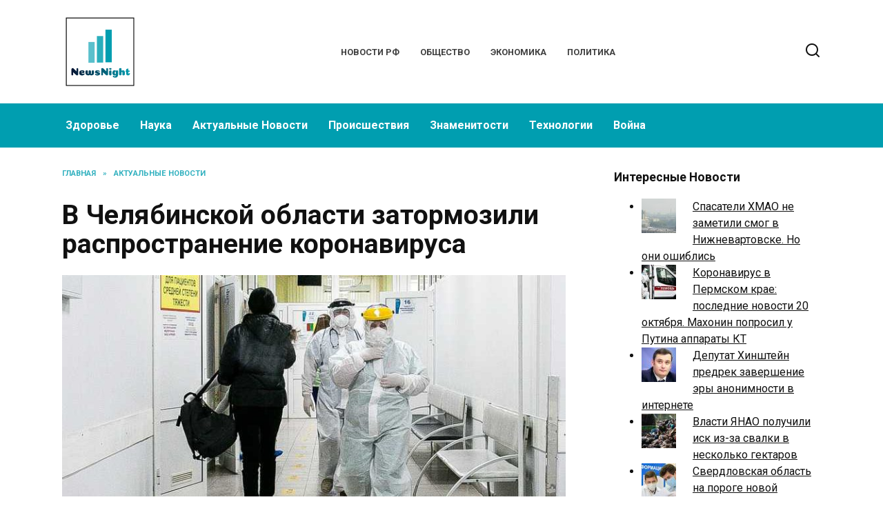

--- FILE ---
content_type: text/html; charset=UTF-8
request_url: https://newsnight.ru/v-chelyabinskoj-oblasti-zatormozili-rasprostranenie-koronavirusa/
body_size: 12440
content:
<!doctype html>
<html lang="ru-RU">
<head>
	<meta charset="UTF-8">
	<meta name="viewport" content="width=device-width, initial-scale=1">

	<meta name='robots' content='index, follow, max-image-preview:large, max-snippet:-1, max-video-preview:-1' />
	<style>img:is([sizes="auto" i], [sizes^="auto," i]) { contain-intrinsic-size: 3000px 1500px }</style>
	
	<!-- This site is optimized with the Yoast SEO plugin v26.1.1 - https://yoast.com/wordpress/plugins/seo/ -->
	<title>В Челябинской области затормозили распространение коронавируса</title>
	<meta name="description" content="В Челябинской области по данным на 8 декабря зафиксирован 301 случай заражения коронавирусом за сутки (накануне было 300, днем ранее 302), сообщили URA.RU в региональном оперативном штабе. Среди зараженных один школьник, днем ранее их было восемь. При этом вторые сутки подряд в области умирает по 13 пациентов с COVID-19." />
	<link rel="canonical" href="https://newsnight.ru/v-chelyabinskoj-oblasti-zatormozili-rasprostranenie-koronavirusa/" />
	<meta property="og:locale" content="ru_RU" />
	<meta property="og:type" content="article" />
	<meta property="og:title" content="В Челябинской области затормозили распространение коронавируса" />
	<meta property="og:description" content="В Челябинской области по данным на 8 декабря зафиксирован 301 случай заражения коронавирусом за сутки (накануне было 300, днем ранее 302), сообщили URA.RU в региональном оперативном штабе. Среди зараженных один школьник, днем ранее их было восемь. При этом вторые сутки подряд в области умирает по 13 пациентов с COVID-19." />
	<meta property="og:url" content="https://newsnight.ru/v-chelyabinskoj-oblasti-zatormozili-rasprostranenie-koronavirusa/" />
	<meta property="og:site_name" content="News Night" />
	<meta property="article:published_time" content="2021-01-02T07:10:43+00:00" />
	<meta property="article:modified_time" content="2021-01-02T10:10:50+00:00" />
	<meta property="og:image" content="https://newsnight.ru/wp-content/uploads/2021/01/v-chelyabinskoj-oblasti-zatormozili-rasprostranenie-koronavirusa-1.jpg" />
	<meta property="og:image:width" content="760" />
	<meta property="og:image:height" content="507" />
	<meta property="og:image:type" content="image/jpeg" />
	<meta name="author" content="newsnight" />
	<meta name="twitter:card" content="summary_large_image" />
	<meta name="twitter:label1" content="Написано автором" />
	<meta name="twitter:data1" content="newsnight" />
	<script type="application/ld+json" class="yoast-schema-graph">{"@context":"https://schema.org","@graph":[{"@type":"WebPage","@id":"https://newsnight.ru/v-chelyabinskoj-oblasti-zatormozili-rasprostranenie-koronavirusa/","url":"https://newsnight.ru/v-chelyabinskoj-oblasti-zatormozili-rasprostranenie-koronavirusa/","name":"В Челябинской области затормозили распространение коронавируса","isPartOf":{"@id":"https://newsnight.ru/#website"},"primaryImageOfPage":{"@id":"https://newsnight.ru/v-chelyabinskoj-oblasti-zatormozili-rasprostranenie-koronavirusa/#primaryimage"},"image":{"@id":"https://newsnight.ru/v-chelyabinskoj-oblasti-zatormozili-rasprostranenie-koronavirusa/#primaryimage"},"thumbnailUrl":"https://newsnight.ru/wp-content/uploads/2021/01/v-chelyabinskoj-oblasti-zatormozili-rasprostranenie-koronavirusa-1.jpg","datePublished":"2021-01-02T07:10:43+00:00","dateModified":"2021-01-02T10:10:50+00:00","author":{"@id":"https://newsnight.ru/#/schema/person/689bef6101d3e48549a7768053300a92"},"description":"В Челябинской области по данным на 8 декабря зафиксирован 301 случай заражения коронавирусом за сутки (накануне было 300, днем ранее 302), сообщили URA.RU в региональном оперативном штабе. Среди зараженных один школьник, днем ранее их было восемь. При этом вторые сутки подряд в области умирает по 13 пациентов с COVID-19.","breadcrumb":{"@id":"https://newsnight.ru/v-chelyabinskoj-oblasti-zatormozili-rasprostranenie-koronavirusa/#breadcrumb"},"inLanguage":"ru-RU","potentialAction":[{"@type":"ReadAction","target":["https://newsnight.ru/v-chelyabinskoj-oblasti-zatormozili-rasprostranenie-koronavirusa/"]}]},{"@type":"ImageObject","inLanguage":"ru-RU","@id":"https://newsnight.ru/v-chelyabinskoj-oblasti-zatormozili-rasprostranenie-koronavirusa/#primaryimage","url":"https://newsnight.ru/wp-content/uploads/2021/01/v-chelyabinskoj-oblasti-zatormozili-rasprostranenie-koronavirusa-1.jpg","contentUrl":"https://newsnight.ru/wp-content/uploads/2021/01/v-chelyabinskoj-oblasti-zatormozili-rasprostranenie-koronavirusa-1.jpg","width":760,"height":507,"caption":"Челябинская область коронавирус COVID заражения умерли 8 декабря"},{"@type":"BreadcrumbList","@id":"https://newsnight.ru/v-chelyabinskoj-oblasti-zatormozili-rasprostranenie-koronavirusa/#breadcrumb","itemListElement":[{"@type":"ListItem","position":1,"name":"Home","item":"https://newsnight.ru/"},{"@type":"ListItem","position":2,"name":"В Челябинской области затормозили распространение коронавируса"}]},{"@type":"WebSite","@id":"https://newsnight.ru/#website","url":"https://newsnight.ru/","name":"News Night","description":"","potentialAction":[{"@type":"SearchAction","target":{"@type":"EntryPoint","urlTemplate":"https://newsnight.ru/?s={search_term_string}"},"query-input":{"@type":"PropertyValueSpecification","valueRequired":true,"valueName":"search_term_string"}}],"inLanguage":"ru-RU"},{"@type":"Person","@id":"https://newsnight.ru/#/schema/person/689bef6101d3e48549a7768053300a92","name":"newsnight","sameAs":["https://newsnight.ru"],"url":"https://newsnight.ru/author/newsnight/"}]}</script>
	<!-- / Yoast SEO plugin. -->


<link rel='dns-prefetch' href='//fonts.googleapis.com' />
<link rel='stylesheet' id='google-fonts-css' href='https://fonts.googleapis.com/css?family=Roboto%3A400%2C400i%2C700%7CMontserrat%3A400%2C400i%2C700&#038;subset=cyrillic&#038;display=swap'  media='all' />
<link rel='stylesheet' id='reboot-style-css' href='https://newsnight.ru/wp-content/themes/reboot/assets/css/style.min.css'  media='all' />
<link rel='stylesheet' id='arpw-style-css' href='https://newsnight.ru/wp-content/plugins/advanced-random-posts-widget/assets/css/arpw-frontend.css'  media='all' />
<script type="text/javascript" src="https://newsnight.ru/wp-includes/js/jquery/jquery.min.js" id="jquery-core-js"></script>
<script type="text/javascript" src="https://newsnight.ru/wp-includes/js/jquery/jquery-migrate.min.js" id="jquery-migrate-js"></script>
<style>.pseudo-clearfy-link { color: #008acf; cursor: pointer;}.pseudo-clearfy-link:hover { text-decoration: none;}</style><link rel="preload" href="https://newsnight.ru/wp-content/themes/reboot/assets/fonts/wpshop-core.ttf" as="font" crossorigin><link rel="prefetch" href="https://newsnight.ru/wp-content/uploads/2021/01/v-chelyabinskoj-oblasti-zatormozili-rasprostranenie-koronavirusa-1.jpg" as="image" crossorigin>
    <style>.site-logotype{max-width:1500px}.site-logotype img{max-height:110px}.scrolltop:before{color:#009eb0}::selection, .card-slider__category, .card-slider-container .swiper-pagination-bullet-active, .post-card--grid .post-card__thumbnail:before, .post-card:not(.post-card--small) .post-card__thumbnail a:before, .post-card:not(.post-card--small) .post-card__category,  .post-box--high .post-box__category span, .post-box--wide .post-box__category span, .page-separator, .pagination .nav-links .page-numbers:not(.dots):not(.current):before, .btn, .btn-primary:hover, .btn-primary:not(:disabled):not(.disabled).active, .btn-primary:not(:disabled):not(.disabled):active, .show>.btn-primary.dropdown-toggle, .comment-respond .form-submit input, .page-links__item:hover{background-color:#009eb0}.entry-image--big .entry-image__body .post-card__category a, .home-text ul:not([class])>li:before, .home-text ul.wp-block-list>li:before, .page-content ul:not([class])>li:before, .page-content ul.wp-block-list>li:before, .taxonomy-description ul:not([class])>li:before, .taxonomy-description ul.wp-block-list>li:before, .widget-area .widget_categories ul.menu li a:before, .widget-area .widget_categories ul.menu li span:before, .widget-area .widget_categories>ul li a:before, .widget-area .widget_categories>ul li span:before, .widget-area .widget_nav_menu ul.menu li a:before, .widget-area .widget_nav_menu ul.menu li span:before, .widget-area .widget_nav_menu>ul li a:before, .widget-area .widget_nav_menu>ul li span:before, .page-links .page-numbers:not(.dots):not(.current):before, .page-links .post-page-numbers:not(.dots):not(.current):before, .pagination .nav-links .page-numbers:not(.dots):not(.current):before, .pagination .nav-links .post-page-numbers:not(.dots):not(.current):before, .entry-image--full .entry-image__body .post-card__category a, .entry-image--fullscreen .entry-image__body .post-card__category a, .entry-image--wide .entry-image__body .post-card__category a{background-color:#009eb0}.comment-respond input:focus, select:focus, textarea:focus, .post-card--grid.post-card--thumbnail-no, .post-card--standard:after, .post-card--related.post-card--thumbnail-no:hover, .spoiler-box, .btn-primary, .btn-primary:hover, .btn-primary:not(:disabled):not(.disabled).active, .btn-primary:not(:disabled):not(.disabled):active, .show>.btn-primary.dropdown-toggle, .inp:focus, .entry-tag:focus, .entry-tag:hover, .search-screen .search-form .search-field:focus, .entry-content ul:not([class])>li:before, .entry-content ul.wp-block-list>li:before, .text-content ul:not([class])>li:before, .text-content ul.wp-block-list>li:before, .page-content ul:not([class])>li:before, .page-content ul.wp-block-list>li:before, .taxonomy-description ul:not([class])>li:before, .taxonomy-description ul.wp-block-list>li:before, .entry-content blockquote:not(.wpremark),
        .input:focus, input[type=color]:focus, input[type=date]:focus, input[type=datetime-local]:focus, input[type=datetime]:focus, input[type=email]:focus, input[type=month]:focus, input[type=number]:focus, input[type=password]:focus, input[type=range]:focus, input[type=search]:focus, input[type=tel]:focus, input[type=text]:focus, input[type=time]:focus, input[type=url]:focus, input[type=week]:focus, select:focus, textarea:focus{border-color:#009eb0 !important}.post-card--small .post-card__category, .post-card__author:before, .post-card__comments:before, .post-card__date:before, .post-card__like:before, .post-card__views:before, .entry-author:before, .entry-date:before, .entry-time:before, .entry-views:before, .entry-comments:before, .entry-content ol:not([class])>li:before, .entry-content ol.wp-block-list>li:before, .text-content ol:not([class])>li:before, .text-content ol.wp-block-list>li:before, .entry-content blockquote:before, .spoiler-box__title:after, .search-icon:hover:before, .search-form .search-submit:hover:before, .star-rating-item.hover,
        .comment-list .bypostauthor>.comment-body .comment-author:after,
        .breadcrumb a, .breadcrumb span,
        .search-screen .search-form .search-submit:before, 
        .star-rating--score-1:not(.hover) .star-rating-item:nth-child(1),
        .star-rating--score-2:not(.hover) .star-rating-item:nth-child(1), .star-rating--score-2:not(.hover) .star-rating-item:nth-child(2),
        .star-rating--score-3:not(.hover) .star-rating-item:nth-child(1), .star-rating--score-3:not(.hover) .star-rating-item:nth-child(2), .star-rating--score-3:not(.hover) .star-rating-item:nth-child(3),
        .star-rating--score-4:not(.hover) .star-rating-item:nth-child(1), .star-rating--score-4:not(.hover) .star-rating-item:nth-child(2), .star-rating--score-4:not(.hover) .star-rating-item:nth-child(3), .star-rating--score-4:not(.hover) .star-rating-item:nth-child(4),
        .star-rating--score-5:not(.hover) .star-rating-item:nth-child(1), .star-rating--score-5:not(.hover) .star-rating-item:nth-child(2), .star-rating--score-5:not(.hover) .star-rating-item:nth-child(3), .star-rating--score-5:not(.hover) .star-rating-item:nth-child(4), .star-rating--score-5:not(.hover) .star-rating-item:nth-child(5){color:#009eb0}a:hover, a:focus, a:active, .spanlink:hover, .entry-content a:not(.wp-block-button__link):hover, .entry-content a:not(.wp-block-button__link):focus, .entry-content a:not(.wp-block-button__link):active, .top-menu ul li>a:hover, .top-menu ul li>span:hover, .main-navigation ul li a:hover, .main-navigation ul li span:hover, .footer-navigation ul li a:hover, .footer-navigation ul li span:hover, .comment-reply-link:hover, .pseudo-link:hover, .child-categories ul li a:hover{color:#0b1749}.top-menu>ul>li>a:before, .top-menu>ul>li>span:before{background:#0b1749}.child-categories ul li a:hover, .post-box--no-thumb a:hover{border-color:#0b1749}.post-box--card:hover{box-shadow: inset 0 0 0 1px #0b1749}.post-box--card:hover{-webkit-box-shadow: inset 0 0 0 1px #0b1749}.main-navigation, .footer-navigation, .footer-navigation .removed-link, .main-navigation .removed-link, .main-navigation ul li>a, .footer-navigation ul li>a{color:#ffffff}.main-navigation, .main-navigation ul li .sub-menu li, .main-navigation ul li.menu-item-has-children:before, .footer-navigation, .footer-navigation ul li .sub-menu li, .footer-navigation ul li.menu-item-has-children:before{background-color:#009eb0}body{font-family:"Roboto" ,"Helvetica Neue", Helvetica, Arial, sans-serif;}.site-title, .site-title a{font-family:"Roboto" ,"Helvetica Neue", Helvetica, Arial, sans-serif;}.site-description{font-family:"Roboto" ,"Helvetica Neue", Helvetica, Arial, sans-serif;}.main-navigation ul li a, .main-navigation ul li span, .footer-navigation ul li a, .footer-navigation ul li span{font-family:"Roboto" ,"Helvetica Neue", Helvetica, Arial, sans-serif;}</style>
<link rel="icon" href="https://newsnight.ru/wp-content/uploads/2020/06/iconfinder_citycons_newspaper_1342934-50x50.png" sizes="32x32" />
<link rel="icon" href="https://newsnight.ru/wp-content/uploads/2020/06/iconfinder_citycons_newspaper_1342934.png" sizes="192x192" />
<link rel="apple-touch-icon" href="https://newsnight.ru/wp-content/uploads/2020/06/iconfinder_citycons_newspaper_1342934.png" />
<meta name="msapplication-TileImage" content="https://newsnight.ru/wp-content/uploads/2020/06/iconfinder_citycons_newspaper_1342934.png" />
    </head>

<body class="wp-singular post-template-default single single-post postid-3612 single-format-standard wp-embed-responsive wp-theme-reboot sidebar-right">



<div id="page" class="site">
    <a class="skip-link screen-reader-text" href="#content"><!--noindex-->Перейти к содержанию<!--/noindex--></a>

    <div class="search-screen-overlay js-search-screen-overlay"></div>
    <div class="search-screen js-search-screen">
        
<form role="search" method="get" class="search-form" action="https://newsnight.ru/">
    <label>
        <span class="screen-reader-text"><!--noindex-->Search for:<!--/noindex--></span>
        <input type="search" class="search-field" placeholder="Поиск…" value="" name="s">
    </label>
    <button type="submit" class="search-submit"></button>
</form>    </div>

    

<header id="masthead" class="site-header full" itemscope itemtype="http://schema.org/WPHeader">
    <div class="site-header-inner fixed">

        <div class="humburger js-humburger"><span></span><span></span><span></span></div>

        
<div class="site-branding">

    <div class="site-logotype"><a href="https://newsnight.ru/"><img src="https://newsnight.ru/wp-content/uploads/2020/06/news-night-logo.png" width="200" height="200" alt="News Night"></a></div><div class="site-branding__body"></div></div><!-- .site-branding --><div class="top-menu"><ul id="top-menu" class="menu"><li id="menu-item-126" class="menu-item menu-item-type-custom menu-item-object-custom menu-item-126"><a href="/">Новости РФ</a></li>
<li id="menu-item-102" class="menu-item menu-item-type-taxonomy menu-item-object-category menu-item-102"><a href="https://newsnight.ru/category/obshhestvo/">Общество</a></li>
<li id="menu-item-103" class="menu-item menu-item-type-taxonomy menu-item-object-category menu-item-103"><a href="https://newsnight.ru/category/ekonomika/">Экономика</a></li>
<li id="menu-item-104" class="menu-item menu-item-type-taxonomy menu-item-object-category menu-item-104"><a href="https://newsnight.ru/category/politika/">Политика</a></li>
</ul></div>                <div class="header-search">
                    <span class="search-icon js-search-icon"></span>
                </div>
            
    </div>
</header><!-- #masthead -->



    
    
    <nav id="site-navigation" class="main-navigation full" itemscope itemtype="http://schema.org/SiteNavigationElement">
        <div class="main-navigation-inner fixed">
            <div class="menu-orizontal-container"><ul id="header_menu" class="menu"><li id="menu-item-105" class="menu-item menu-item-type-taxonomy menu-item-object-category menu-item-105"><a href="https://newsnight.ru/category/zdorove/">Здоровье</a></li>
<li id="menu-item-106" class="menu-item menu-item-type-taxonomy menu-item-object-category menu-item-106"><a href="https://newsnight.ru/category/nauka/">Наука</a></li>
<li id="menu-item-107" class="menu-item menu-item-type-taxonomy menu-item-object-category current-post-ancestor current-menu-parent current-post-parent menu-item-107"><a href="https://newsnight.ru/category/aktualnye-novosti/">Актуальные Новости</a></li>
<li id="menu-item-108" class="menu-item menu-item-type-taxonomy menu-item-object-category menu-item-108"><a href="https://newsnight.ru/category/proisshestviya/">Происшествия</a></li>
<li id="menu-item-109" class="menu-item menu-item-type-taxonomy menu-item-object-category menu-item-109"><a href="https://newsnight.ru/category/znamenitosti/">Знаменитости</a></li>
<li id="menu-item-110" class="menu-item menu-item-type-taxonomy menu-item-object-category menu-item-110"><a href="https://newsnight.ru/category/tehnologii/">Технологии</a></li>
<li id="menu-item-111" class="menu-item menu-item-type-taxonomy menu-item-object-category menu-item-111"><a href="https://newsnight.ru/category/vojna/">Война</a></li>
</ul></div>        </div>
    </nav><!-- #site-navigation -->

    

    <div class="mobile-menu-placeholder js-mobile-menu-placeholder"></div>
    
	
    <div id="content" class="site-content fixed">

        
        <div class="site-content-inner">
    
        
        <div id="primary" class="content-area" itemscope itemtype="http://schema.org/Article">
            <main id="main" class="site-main article-card">

                
<article id="post-3612" class="article-post post-3612 post type-post status-publish format-standard has-post-thumbnail  category-aktualnye-novosti">

    
        <div class="breadcrumb" itemscope itemtype="http://schema.org/BreadcrumbList"><span class="breadcrumb-item" itemprop="itemListElement" itemscope itemtype="http://schema.org/ListItem"><a href="https://newsnight.ru/" itemprop="item"><span itemprop="name">Главная</span></a><meta itemprop="position" content="0"></span> <span class="breadcrumb-separator">»</span> <span class="breadcrumb-item" itemprop="itemListElement" itemscope itemtype="http://schema.org/ListItem"><a href="https://newsnight.ru/category/aktualnye-novosti/" itemprop="item"><span itemprop="name">Актуальные Новости</span></a><meta itemprop="position" content="1"></span></div>
                                <h1 class="entry-title" itemprop="headline">В Челябинской области затормозили распространение коронавируса</h1>
                    
        
                    <div class="entry-image post-card post-card__thumbnail">
                <img width="760" height="400" src="https://newsnight.ru/wp-content/uploads/2021/01/v-chelyabinskoj-oblasti-zatormozili-rasprostranenie-koronavirusa-1-760x400.jpg" class="attachment-reboot_standard size-reboot_standard wp-post-image" alt="Челябинская область коронавирус COVID заражения умерли 8 декабря" itemprop="image" decoding="async" fetchpriority="high" />                                    <span class="post-card__category"><a href="https://newsnight.ru/category/aktualnye-novosti/" itemprop="articleSection">Актуальные Новости</a></span>
                            </div>

            
        
    
            <div class="entry-meta">
                        <span class="entry-time"><span class="entry-label">На чтение</span> 1 мин</span>            <span class="entry-views"><span class="entry-label">Просмотров</span> <span class="js-views-count" data-post_id="3612">542</span></span>                        <span class="entry-date"><span class="entry-label">Опубликовано</span> <time itemprop="datePublished" datetime="2021-01-02">02.01.2021</time></span>
            <span class="entry-date"><span class="entry-label">Обновлено</span> <time itemprop="dateModified" datetime="2021-01-02">02.01.2021</time></span>        </div>
    
    
    <div class="entry-content" itemprop="articleBody">
        <p>В Челябинской области по данным на 8 декабря зафиксирован 301 случай заражения коронавирусом за сутки (накануне было 300, днем ранее 302), сообщили URA.RU в региональном оперативном штабе. Среди зараженных один школьник, днем ранее их было восемь. При этом вторые сутки подряд в области умирает по 13 пациентов с COVID-19.</p>
<p>«С начала пандемии произошло 29 053 случая заражения, сейчас лечение в ковидных госпиталях проходят 9 970 южноуральцев. Умерли 13 человек в возрасте от 60 до 87 лет, для пяти из них COVID-19 осложнил тяжелые заболевания», — пояснили URA.RU в оперштабе. Выздоровели за сутки 258 человек, с начала пандемии — 18 377 жителей области.</p>
<p>С конца ноября область <strong>поэтапно вводит новые ограничения</strong>. В заведениях общественного питания запрещены танцевальные, музыкальные и развлекательные программы. С 1 декабря кафе и ресторанам запрещено работать после 23:00, так власти надеются избежать взлета заболеваемости на новогодних корпоративах. Также в регионе готовят запрет на торжественное открытие ледовых городков — работать в праздники они также будут с определенными ограничениями.</p>
<p>Автор: Владимир Васин</p>
<!-- toc empty -->    </div><!-- .entry-content -->

</article>






    <div class="rating-box">
        <div class="rating-box__header">Оцените статью</div>
		<div class="wp-star-rating js-star-rating star-rating--score-0" data-post-id="3612" data-rating-count="0" data-rating-sum="0" data-rating-value="0"><span class="star-rating-item js-star-rating-item" data-score="1"><svg aria-hidden="true" role="img" xmlns="http://www.w3.org/2000/svg" viewBox="0 0 576 512" class="i-ico"><path fill="currentColor" d="M259.3 17.8L194 150.2 47.9 171.5c-26.2 3.8-36.7 36.1-17.7 54.6l105.7 103-25 145.5c-4.5 26.3 23.2 46 46.4 33.7L288 439.6l130.7 68.7c23.2 12.2 50.9-7.4 46.4-33.7l-25-145.5 105.7-103c19-18.5 8.5-50.8-17.7-54.6L382 150.2 316.7 17.8c-11.7-23.6-45.6-23.9-57.4 0z" class="ico-star"></path></svg></span><span class="star-rating-item js-star-rating-item" data-score="2"><svg aria-hidden="true" role="img" xmlns="http://www.w3.org/2000/svg" viewBox="0 0 576 512" class="i-ico"><path fill="currentColor" d="M259.3 17.8L194 150.2 47.9 171.5c-26.2 3.8-36.7 36.1-17.7 54.6l105.7 103-25 145.5c-4.5 26.3 23.2 46 46.4 33.7L288 439.6l130.7 68.7c23.2 12.2 50.9-7.4 46.4-33.7l-25-145.5 105.7-103c19-18.5 8.5-50.8-17.7-54.6L382 150.2 316.7 17.8c-11.7-23.6-45.6-23.9-57.4 0z" class="ico-star"></path></svg></span><span class="star-rating-item js-star-rating-item" data-score="3"><svg aria-hidden="true" role="img" xmlns="http://www.w3.org/2000/svg" viewBox="0 0 576 512" class="i-ico"><path fill="currentColor" d="M259.3 17.8L194 150.2 47.9 171.5c-26.2 3.8-36.7 36.1-17.7 54.6l105.7 103-25 145.5c-4.5 26.3 23.2 46 46.4 33.7L288 439.6l130.7 68.7c23.2 12.2 50.9-7.4 46.4-33.7l-25-145.5 105.7-103c19-18.5 8.5-50.8-17.7-54.6L382 150.2 316.7 17.8c-11.7-23.6-45.6-23.9-57.4 0z" class="ico-star"></path></svg></span><span class="star-rating-item js-star-rating-item" data-score="4"><svg aria-hidden="true" role="img" xmlns="http://www.w3.org/2000/svg" viewBox="0 0 576 512" class="i-ico"><path fill="currentColor" d="M259.3 17.8L194 150.2 47.9 171.5c-26.2 3.8-36.7 36.1-17.7 54.6l105.7 103-25 145.5c-4.5 26.3 23.2 46 46.4 33.7L288 439.6l130.7 68.7c23.2 12.2 50.9-7.4 46.4-33.7l-25-145.5 105.7-103c19-18.5 8.5-50.8-17.7-54.6L382 150.2 316.7 17.8c-11.7-23.6-45.6-23.9-57.4 0z" class="ico-star"></path></svg></span><span class="star-rating-item js-star-rating-item" data-score="5"><svg aria-hidden="true" role="img" xmlns="http://www.w3.org/2000/svg" viewBox="0 0 576 512" class="i-ico"><path fill="currentColor" d="M259.3 17.8L194 150.2 47.9 171.5c-26.2 3.8-36.7 36.1-17.7 54.6l105.7 103-25 145.5c-4.5 26.3 23.2 46 46.4 33.7L288 439.6l130.7 68.7c23.2 12.2 50.9-7.4 46.4-33.7l-25-145.5 105.7-103c19-18.5 8.5-50.8-17.7-54.6L382 150.2 316.7 17.8c-11.7-23.6-45.6-23.9-57.4 0z" class="ico-star"></path></svg></span></div>    </div>


    <div class="entry-social">
		
        		<div class="social-buttons"><span class="social-button social-button--vkontakte" data-social="vkontakte" data-image="https://newsnight.ru/wp-content/uploads/2021/01/v-chelyabinskoj-oblasti-zatormozili-rasprostranenie-koronavirusa-1-150x150.jpg"></span><span class="social-button social-button--facebook" data-social="facebook"></span><span class="social-button social-button--telegram" data-social="telegram"></span><span class="social-button social-button--odnoklassniki" data-social="odnoklassniki"></span><span class="social-button social-button--twitter" data-social="twitter"></span><span class="social-button social-button--sms" data-social="sms"></span><span class="social-button social-button--whatsapp" data-social="whatsapp"></span></div>            </div>





    <meta itemprop="author" content="newsnight">
<meta itemscope itemprop="mainEntityOfPage" itemType="https://schema.org/WebPage" itemid="https://newsnight.ru/v-chelyabinskoj-oblasti-zatormozili-rasprostranenie-koronavirusa/" content="В Челябинской области затормозили распространение коронавируса">
<div itemprop="publisher" itemscope itemtype="https://schema.org/Organization" style="display: none;"><div itemprop="logo" itemscope itemtype="https://schema.org/ImageObject"><img itemprop="url image" src="https://newsnight.ru/wp-content/uploads/2020/06/news-night-logo.png" alt="News Night"></div><meta itemprop="name" content="News Night"><meta itemprop="telephone" content="News Night"><meta itemprop="address" content="https://newsnight.ru"></div>
            </main><!-- #main -->
        </div><!-- #primary -->

        
<aside id="secondary" class="widget-area" itemscope itemtype="http://schema.org/WPSideBar">
    <div class="sticky-sidebar js-sticky-sidebar">

        
        <div id="arpw-widget-2" class="widget arpw-widget-random"><div class="widget-header">Интересные Новости</div><div class="arpw-random-post "><ul class="arpw-ul"><li class="arpw-li arpw-clearfix"><a href="https://newsnight.ru/spasateli-hmao-ne-zametili-smog-v-nizhnevartovske-no-oni-oshiblis/"  rel="bookmark"><img width="50" height="50" src="https://newsnight.ru/wp-content/uploads/2021/12/spasateli-hmao-ne-zametili-smog-v-nizhnevartovske-no-oni-oshiblis-1-50x50.jpg" class="arpw-thumbnail alignleft wp-post-image" alt="Спасатели ХМАО не заметили смог в Нижневартовске. Но они ошиблись" decoding="async" srcset="https://newsnight.ru/wp-content/uploads/2021/12/spasateli-hmao-ne-zametili-smog-v-nizhnevartovske-no-oni-oshiblis-1-50x50.jpg 50w, https://newsnight.ru/wp-content/uploads/2021/12/spasateli-hmao-ne-zametili-smog-v-nizhnevartovske-no-oni-oshiblis-1-150x150.jpg 150w, https://newsnight.ru/wp-content/uploads/2021/12/spasateli-hmao-ne-zametili-smog-v-nizhnevartovske-no-oni-oshiblis-1-100x100.jpg 100w" sizes="(max-width: 50px) 100vw, 50px" /></a><a class="arpw-title" href="https://newsnight.ru/spasateli-hmao-ne-zametili-smog-v-nizhnevartovske-no-oni-oshiblis/" rel="bookmark">Спасатели ХМАО не заметили смог в Нижневартовске. Но они ошиблись</a></li><li class="arpw-li arpw-clearfix"><a href="https://newsnight.ru/koronavirus-v-permskom-krae-poslednie-novosti-20-oktyabrya-mahonin-poprosil-u-putina-apparaty-kt/"  rel="bookmark"><img width="50" height="50" src="https://newsnight.ru/wp-content/uploads/2020/11/koronavirus-v-permskom-krae-poslednie-novosti-20-oktyabrya-mahonin-poprosil-u-putina-apparaty-kt-1-50x50.jpg" class="arpw-thumbnail alignleft wp-post-image" alt="Коронавирус в Пермском крае: последние новости 20 октября. Махонин попросил у Путина аппараты КТ" decoding="async" srcset="https://newsnight.ru/wp-content/uploads/2020/11/koronavirus-v-permskom-krae-poslednie-novosti-20-oktyabrya-mahonin-poprosil-u-putina-apparaty-kt-1-50x50.jpg 50w, https://newsnight.ru/wp-content/uploads/2020/11/koronavirus-v-permskom-krae-poslednie-novosti-20-oktyabrya-mahonin-poprosil-u-putina-apparaty-kt-1-150x150.jpg 150w, https://newsnight.ru/wp-content/uploads/2020/11/koronavirus-v-permskom-krae-poslednie-novosti-20-oktyabrya-mahonin-poprosil-u-putina-apparaty-kt-1-100x100.jpg 100w" sizes="(max-width: 50px) 100vw, 50px" /></a><a class="arpw-title" href="https://newsnight.ru/koronavirus-v-permskom-krae-poslednie-novosti-20-oktyabrya-mahonin-poprosil-u-putina-apparaty-kt/" rel="bookmark">Коронавирус в Пермском крае: последние новости 20 октября. Махонин попросил у Путина аппараты КТ</a></li><li class="arpw-li arpw-clearfix"><a href="https://newsnight.ru/deputat-hinshtejn-predrek-zavershenie-ery-anonimnosti-v-internete/"  rel="bookmark"><img width="50" height="50" src="https://newsnight.ru/wp-content/uploads/2021/05/deputat-hinshtejn-predrek-zavershenie-ery-anonimnosti-v-internete-1-50x50.jpg" class="arpw-thumbnail alignleft wp-post-image" alt="Депутат Хинштейн предрек завершение эры анонимности в интернете" decoding="async" loading="lazy" srcset="https://newsnight.ru/wp-content/uploads/2021/05/deputat-hinshtejn-predrek-zavershenie-ery-anonimnosti-v-internete-1-50x50.jpg 50w, https://newsnight.ru/wp-content/uploads/2021/05/deputat-hinshtejn-predrek-zavershenie-ery-anonimnosti-v-internete-1-150x150.jpg 150w, https://newsnight.ru/wp-content/uploads/2021/05/deputat-hinshtejn-predrek-zavershenie-ery-anonimnosti-v-internete-1-100x100.jpg 100w" sizes="auto, (max-width: 50px) 100vw, 50px" /></a><a class="arpw-title" href="https://newsnight.ru/deputat-hinshtejn-predrek-zavershenie-ery-anonimnosti-v-internete/" rel="bookmark">Депутат Хинштейн предрек завершение эры анонимности в интернете</a></li><li class="arpw-li arpw-clearfix"><a href="https://newsnight.ru/vlasti-yanao-poluchili-isk-iz-za-svalki-v-neskolko-gektarov/"  rel="bookmark"><img width="50" height="50" src="https://newsnight.ru/wp-content/uploads/2020/07/vlasti-yanao-poluchili-isk-iz-za-svalki-v-neskolko-gektarov-1-50x50.jpg" class="arpw-thumbnail alignleft wp-post-image" alt="Власти ЯНАО получили иск из-за свалки в несколько гектаров" decoding="async" loading="lazy" srcset="https://newsnight.ru/wp-content/uploads/2020/07/vlasti-yanao-poluchili-isk-iz-za-svalki-v-neskolko-gektarov-1-50x50.jpg 50w, https://newsnight.ru/wp-content/uploads/2020/07/vlasti-yanao-poluchili-isk-iz-za-svalki-v-neskolko-gektarov-1-150x150.jpg 150w, https://newsnight.ru/wp-content/uploads/2020/07/vlasti-yanao-poluchili-isk-iz-za-svalki-v-neskolko-gektarov-1-100x100.jpg 100w" sizes="auto, (max-width: 50px) 100vw, 50px" /></a><a class="arpw-title" href="https://newsnight.ru/vlasti-yanao-poluchili-isk-iz-za-svalki-v-neskolko-gektarov/" rel="bookmark">Власти ЯНАО получили иск из-за свалки в несколько гектаров</a></li><li class="arpw-li arpw-clearfix"><a href="https://newsnight.ru/sverdlovskaya-oblast-na-poroge-novoj-vspyshki-koronavirusa/"  rel="bookmark"><img width="50" height="50" src="https://newsnight.ru/wp-content/uploads/2020/11/sverdlovskaya-oblast-na-poroge-novoj-vspyshki-koronavirusa-1-50x50.jpg" class="arpw-thumbnail alignleft wp-post-image" alt="Свердловская область на пороге новой вспышки коронавируса" decoding="async" loading="lazy" srcset="https://newsnight.ru/wp-content/uploads/2020/11/sverdlovskaya-oblast-na-poroge-novoj-vspyshki-koronavirusa-1-50x50.jpg 50w, https://newsnight.ru/wp-content/uploads/2020/11/sverdlovskaya-oblast-na-poroge-novoj-vspyshki-koronavirusa-1-150x150.jpg 150w, https://newsnight.ru/wp-content/uploads/2020/11/sverdlovskaya-oblast-na-poroge-novoj-vspyshki-koronavirusa-1-100x100.jpg 100w" sizes="auto, (max-width: 50px) 100vw, 50px" /></a><a class="arpw-title" href="https://newsnight.ru/sverdlovskaya-oblast-na-poroge-novoj-vspyshki-koronavirusa/" rel="bookmark">Свердловская область на пороге новой вспышки коронавируса</a></li><li class="arpw-li arpw-clearfix"><a href="https://newsnight.ru/izvestiya-chast-aviakompanij-v-rossii-mogut-obankrotitsya/"  rel="bookmark"><img width="50" height="50" src="https://newsnight.ru/wp-content/uploads/2021/01/izvestiya-chast-aviakompanij-v-rossii-mogut-obankrotitsya-1-50x50.jpg" class="arpw-thumbnail alignleft wp-post-image" alt="&laquo;Известия&raquo;: часть авиакомпаний в России могут обанкротиться" decoding="async" loading="lazy" srcset="https://newsnight.ru/wp-content/uploads/2021/01/izvestiya-chast-aviakompanij-v-rossii-mogut-obankrotitsya-1-50x50.jpg 50w, https://newsnight.ru/wp-content/uploads/2021/01/izvestiya-chast-aviakompanij-v-rossii-mogut-obankrotitsya-1-150x150.jpg 150w, https://newsnight.ru/wp-content/uploads/2021/01/izvestiya-chast-aviakompanij-v-rossii-mogut-obankrotitsya-1-100x100.jpg 100w" sizes="auto, (max-width: 50px) 100vw, 50px" /></a><a class="arpw-title" href="https://newsnight.ru/izvestiya-chast-aviakompanij-v-rossii-mogut-obankrotitsya/" rel="bookmark">&laquo;Известия&raquo;: часть авиакомпаний в России могут обанкротиться</a></li></ul></div><!-- Generated by https://wordpress.org/plugins/advanced-random-posts-widget/ --></div><div id="categories-2" class="widget widget_categories"><div class="widget-header">Рубрики</div>
			<ul>
					<li class="cat-item cat-item-23"><a href="https://newsnight.ru/category/avto/">Авто</a>
</li>
	<li class="cat-item cat-item-1"><a href="https://newsnight.ru/category/aktualnye-novosti/">Актуальные Новости</a>
</li>
	<li class="cat-item cat-item-8"><a href="https://newsnight.ru/category/vojna/">Война</a>
</li>
	<li class="cat-item cat-item-29"><a href="https://newsnight.ru/category/dizajn/">Дизайн</a>
</li>
	<li class="cat-item cat-item-24"><a href="https://newsnight.ru/category/dom/">Дом</a>
</li>
	<li class="cat-item cat-item-15"><a href="https://newsnight.ru/category/eda/">Еда</a>
</li>
	<li class="cat-item cat-item-11"><a href="https://newsnight.ru/category/zdorove/">Здоровье</a>
</li>
	<li class="cat-item cat-item-9"><a href="https://newsnight.ru/category/znamenitosti/">Знаменитости</a>
</li>
	<li class="cat-item cat-item-28"><a href="https://newsnight.ru/category/igry/">Игры</a>
</li>
	<li class="cat-item cat-item-26"><a href="https://newsnight.ru/category/kino/">Кино</a>
</li>
	<li class="cat-item cat-item-10"><a href="https://newsnight.ru/category/kultura/">Культура</a>
</li>
	<li class="cat-item cat-item-16"><a href="https://newsnight.ru/category/literatura/">Литература</a>
</li>
	<li class="cat-item cat-item-27"><a href="https://newsnight.ru/category/moda/">Мода</a>
</li>
	<li class="cat-item cat-item-12"><a href="https://newsnight.ru/category/muzyka/">Музыка</a>
</li>
	<li class="cat-item cat-item-3"><a href="https://newsnight.ru/category/nauka/">Наука</a>
</li>
	<li class="cat-item cat-item-4"><a href="https://newsnight.ru/category/obshhestvo/">Общество</a>
</li>
	<li class="cat-item cat-item-2"><a href="https://newsnight.ru/category/politika/">Политика</a>
</li>
	<li class="cat-item cat-item-19"><a href="https://newsnight.ru/category/priroda/">Природа</a>
</li>
	<li class="cat-item cat-item-7"><a href="https://newsnight.ru/category/proisshestviya/">Происшествия</a>
</li>
	<li class="cat-item cat-item-17"><a href="https://newsnight.ru/category/psihologiya/">Психология</a>
</li>
	<li class="cat-item cat-item-21"><a href="https://newsnight.ru/category/puteshestviya/">Путешествия</a>
</li>
	<li class="cat-item cat-item-20"><a href="https://newsnight.ru/category/rejtingi/">Рейтинги</a>
</li>
	<li class="cat-item cat-item-30"><a href="https://newsnight.ru/category/restorany/">Рестораны</a>
</li>
	<li class="cat-item cat-item-18"><a href="https://newsnight.ru/category/sport/">Спорт</a>
</li>
	<li class="cat-item cat-item-5"><a href="https://newsnight.ru/category/tehnologii/">Технологии</a>
</li>
	<li class="cat-item cat-item-31"><a href="https://newsnight.ru/category/fotografii/">Фотографии</a>
</li>
	<li class="cat-item cat-item-22"><a href="https://newsnight.ru/category/hobbi/">Хобби</a>
</li>
	<li class="cat-item cat-item-6"><a href="https://newsnight.ru/category/ekonomika/">Экономика</a>
</li>
	<li class="cat-item cat-item-25"><a href="https://newsnight.ru/category/yumor/">Юмор</a>
</li>
			</ul>

			</div><div id="custom_html-2" class="widget_text widget widget_custom_html"><div class="textwidget custom-html-widget"><!-- Yandex.Metrika counter -->
<script type="text/javascript" >
   (function(m,e,t,r,i,k,a){m[i]=m[i]||function(){(m[i].a=m[i].a||[]).push(arguments)};
   m[i].l=1*new Date();k=e.createElement(t),a=e.getElementsByTagName(t)[0],k.async=1,k.src=r,a.parentNode.insertBefore(k,a)})
   (window, document, "script", "https://mc.yandex.ru/metrika/tag.js", "ym");

   ym(68068555, "init", {
        clickmap:true,
        trackLinks:true,
        accurateTrackBounce:true
   });
</script>
<noscript><div><img src="https://mc.yandex.ru/watch/68068555" style="position:absolute; left:-9999px;" alt="" /></div></noscript>
<!-- /Yandex.Metrika counter --></div></div>
        
    </div>
</aside><!-- #secondary -->

    
    <div id="related-posts" class="related-posts fixed"><div class="related-posts__header">Вам также может понравиться</div><div class="post-cards post-cards--vertical">
<div class="post-card post-card--related">
    <div class="post-card__thumbnail"><a href="https://newsnight.ru/virtualnoe-kazino-dzhojkazino-kak-nachat-v-nego-igrat/"><img width="335" height="220" src="https://newsnight.ru/wp-content/uploads/2022/05/virtualnoe-kazino-dzhojkazino-kak-nachat-v-nego-igrat-335x220.png" class="attachment-reboot_small size-reboot_small wp-post-image" alt="казино Джойказино" decoding="async" loading="lazy" /></a></div><div class="post-card__title"><a href="https://newsnight.ru/virtualnoe-kazino-dzhojkazino-kak-nachat-v-nego-igrat/">Виртуальное казино Джойказино: как начать в него играть</a></div><div class="post-card__description"></div><div class="post-card__meta"><span class="post-card__comments">0</span><span class="post-card__views">1.2к.</span></div>
</div>

<div class="post-card post-card--related">
    <div class="post-card__thumbnail"><a href="https://newsnight.ru/czik-ulichil-muzha-skabeevoj-v-sokrytii-dohodov-on-nameren-izbiratsya-v-gosdumu/"><img width="335" height="220" src="https://newsnight.ru/wp-content/uploads/2022/02/czik-ulichil-muzha-skabeevoj-v-sokrytii-dohodov-on-nameren-izbiratsya-v-gosdumu-1-335x220.jpg" class="attachment-reboot_small size-reboot_small wp-post-image" alt="Евгений Попов" decoding="async" loading="lazy" /></a></div><div class="post-card__title"><a href="https://newsnight.ru/czik-ulichil-muzha-skabeevoj-v-sokrytii-dohodov-on-nameren-izbiratsya-v-gosdumu/">ЦИК уличил мужа Скабеевой в сокрытии доходов. Он намерен избираться в Госдуму</a></div><div class="post-card__description">Ведущий программы «60 минут» на телеканале «Россия</div><div class="post-card__meta"><span class="post-card__comments">0</span><span class="post-card__views">1.8к.</span></div>
</div>

<div class="post-card post-card--related">
    <div class="post-card__thumbnail"><a href="https://newsnight.ru/v-permskih-magazinah-setevyh-gigantov-nashli-massu-covid-narushenij/"><img width="335" height="220" src="https://newsnight.ru/wp-content/uploads/2022/02/v-permskih-magazinah-setevyh-gigantov-nashli-massu-covid-narushenij-1-335x220.jpg" class="attachment-reboot_small size-reboot_small wp-post-image" alt="Пятерочка" decoding="async" loading="lazy" /></a></div><div class="post-card__title"><a href="https://newsnight.ru/v-permskih-magazinah-setevyh-gigantov-nashli-massu-covid-narushenij/">В пермских магазинах сетевых гигантов нашли массу COVID-нарушений</a></div><div class="post-card__description">Пермские магазины «Магнит», «Магнит косметик», «Пятерочка</div><div class="post-card__meta"><span class="post-card__comments">0</span><span class="post-card__views">2к.</span></div>
</div>

<div class="post-card post-card--related">
    <div class="post-card__thumbnail"><a href="https://newsnight.ru/chelyabinskij-gubernator-anonsiroval-megaproekt-v-ust-katave/"><img width="335" height="220" src="https://newsnight.ru/wp-content/uploads/2022/02/chelyabinskij-gubernator-anonsiroval-megaproekt-v-ust-katave-1-335x220.jpg" class="attachment-reboot_small size-reboot_small wp-post-image" alt="лыжероллерная трассая" decoding="async" loading="lazy" /></a></div><div class="post-card__title"><a href="https://newsnight.ru/chelyabinskij-gubernator-anonsiroval-megaproekt-v-ust-katave/">Челябинский губернатор анонсировал мегапроект в Усть-Катаве</a></div><div class="post-card__description">Челябинский губернатор Алексей Текслер дал поручение</div><div class="post-card__meta"><span class="post-card__comments">0</span><span class="post-card__views">1.9к.</span></div>
</div>

<div class="post-card post-card--related">
    <div class="post-card__thumbnail"><a href="https://newsnight.ru/v-kurganskoj-bolnicze-zamanivali-na-vakczinacziyu-podarkami/"><img width="335" height="220" src="https://newsnight.ru/wp-content/uploads/2022/02/v-kurganskoj-bolnicze-zamanivali-na-vakczinacziyu-podarkami-1-335x220.jpg" class="attachment-reboot_small size-reboot_small wp-post-image" alt="прививка от коронавируса" decoding="async" loading="lazy" /></a></div><div class="post-card__title"><a href="https://newsnight.ru/v-kurganskoj-bolnicze-zamanivali-na-vakczinacziyu-podarkami/">В курганской больнице заманивали на вакцинацию подарками</a></div><div class="post-card__description">Акция «Вакцинируйся и получи подарок» прошла в рабочем</div><div class="post-card__meta"><span class="post-card__comments">0</span><span class="post-card__views">2.2к.</span></div>
</div>

<div class="post-card post-card--related">
    <div class="post-card__thumbnail"><a href="https://newsnight.ru/mat-dvoih-detej-iz-za-depressii-propala-v-sverdlovskoj-oblasti/"><img width="335" height="220" src="https://newsnight.ru/wp-content/uploads/2022/02/mat-dvoih-detej-iz-za-depressii-propala-v-sverdlovskoj-oblasti-1-335x220.jpg" class="attachment-reboot_small size-reboot_small wp-post-image" alt="Асбест" decoding="async" loading="lazy" /></a></div><div class="post-card__title"><a href="https://newsnight.ru/mat-dvoih-detej-iz-za-depressii-propala-v-sverdlovskoj-oblasti/">Мать двоих детей из-за депрессии пропала в Свердловской области</a></div><div class="post-card__description">Мать двоих детей Светлана Меньшикова, у которой могла</div><div class="post-card__meta"><span class="post-card__comments">0</span><span class="post-card__views">1.8к.</span></div>
</div>

<div class="post-card post-card--related">
    <div class="post-card__thumbnail"><a href="https://newsnight.ru/policziya-ekaterinburga-lovila-podrostkov-v-tcz-i-barah-foto/"><img width="335" height="220" src="https://newsnight.ru/wp-content/uploads/2022/02/policziya-ekaterinburga-lovila-podrostkov-v-tcz-i-barah-foto-1-335x220.jpg" class="attachment-reboot_small size-reboot_small wp-post-image" alt="операция Подросток" decoding="async" loading="lazy" /></a></div><div class="post-card__title"><a href="https://newsnight.ru/policziya-ekaterinburga-lovila-podrostkov-v-tcz-i-barah-foto/">Полиция Екатеринбурга ловила подростков в ТЦ и барах. Фото</a></div><div class="post-card__description">Полиция Екатеринбурга устроила рейд по торговым центрам</div><div class="post-card__meta"><span class="post-card__comments">0</span><span class="post-card__views">1.8к.</span></div>
</div>

<div class="post-card post-card--related">
    <div class="post-card__thumbnail"><a href="https://newsnight.ru/iz-permi-nachnut-vypolnyat-pryamye-rejsy-v-volgograd-i-chelyabinsk/"><img width="335" height="220" src="https://newsnight.ru/wp-content/uploads/2022/02/iz-permi-nachnut-vypolnyat-pryamye-rejsy-v-volgograd-i-chelyabinsk-1-335x220.jpg" class="attachment-reboot_small size-reboot_small wp-post-image" alt="прямые рейсы из Перми в Волгоград и Челябинск" decoding="async" loading="lazy" /></a></div><div class="post-card__title"><a href="https://newsnight.ru/iz-permi-nachnut-vypolnyat-pryamye-rejsy-v-volgograd-i-chelyabinsk/">Из Перми начнут выполнять прямые рейсы в Волгоград и Челябинск</a></div><div class="post-card__description">Выполнение прямых авиарейсов из Перми в Волгоград начнется</div><div class="post-card__meta"><span class="post-card__comments">0</span><span class="post-card__views">1к.</span></div>
</div>
</div></div>

</div><!--.site-content-inner-->


</div><!--.site-content-->





<div class="site-footer-container ">

    

    <footer id="colophon" class="site-footer site-footer--style-gray full">
        <div class="site-footer-inner fixed">

            
            
<div class="footer-bottom">
    <div class="footer-info">
        © 2026 News Night
	        </div>

    </div>
        </div>
    </footer><!--.site-footer-->
</div>


    <button type="button" class="scrolltop js-scrolltop"></button>

</div><!-- #page -->

<script type="text/javascript">
<!--
var _acic={dataProvider:10};(function(){var e=document.createElement("script");e.type="text/javascript";e.async=true;e.src="https://www.acint.net/aci.js";var t=document.getElementsByTagName("script")[0];t.parentNode.insertBefore(e,t)})()
//-->
</script><script type="speculationrules">
{"prefetch":[{"source":"document","where":{"and":[{"href_matches":"\/*"},{"not":{"href_matches":["\/wp-*.php","\/wp-admin\/*","\/wp-content\/uploads\/*","\/wp-content\/*","\/wp-content\/plugins\/*","\/wp-content\/themes\/reboot\/*","\/*\\?(.+)"]}},{"not":{"selector_matches":"a[rel~=\"nofollow\"]"}},{"not":{"selector_matches":".no-prefetch, .no-prefetch a"}}]},"eagerness":"conservative"}]}
</script>
<script>var pseudo_links = document.querySelectorAll(".pseudo-clearfy-link");for (var i=0;i<pseudo_links.length;i++ ) { pseudo_links[i].addEventListener("click", function(e){   window.open( e.target.getAttribute("data-uri") ); }); }</script><script type="text/javascript" id="reboot-scripts-js-extra">
/* <![CDATA[ */
var settings_array = {"rating_text_average":"\u0441\u0440\u0435\u0434\u043d\u0435\u0435","rating_text_from":"\u0438\u0437","lightbox_display":"1","sidebar_fixed":"1"};
var wps_ajax = {"url":"https:\/\/newsnight.ru\/wp-admin\/admin-ajax.php","nonce":"a295bb56c9"};
/* ]]> */
</script>
<script type="text/javascript" src="https://newsnight.ru/wp-content/themes/reboot/assets/js/scripts.min.js" id="reboot-scripts-js"></script>



</body>
</html>